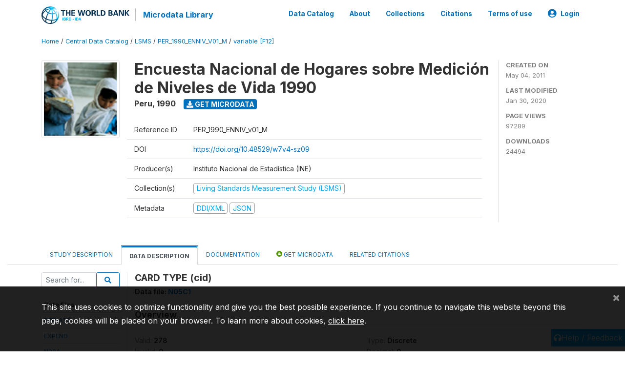

--- FILE ---
content_type: application/x-javascript
request_url: https://assets.adobedtm.com/223f6e2cf7c9/3eb6c9b72a93/38e036251a6e/RC12847e8f216243748506feff56517cfb-source.min.js
body_size: 746
content:
// For license information, see `https://assets.adobedtm.com/223f6e2cf7c9/3eb6c9b72a93/38e036251a6e/RC12847e8f216243748506feff56517cfb-source.js`.
_satellite.__registerScript('https://assets.adobedtm.com/223f6e2cf7c9/3eb6c9b72a93/38e036251a6e/RC12847e8f216243748506feff56517cfb-source.min.js', "function initPlayer(e){e&&e.src&&e.src.includes(\"youtube.com\")&&(players.some((a=>a.getIframe&&a.getIframe()===e))||(e.src.includes(\"enablejsapi=1\")||(e.src=e.src+(e.src.includes(\"?\")?\"&\":\"?\")+\"enablejsapi=1\"),e.offsetParent?\"object\"==typeof YT&&\"function\"==typeof YT.Player&&players.push(new YT.Player(e,{events:{onStateChange:onPlayerStateChange}})):setTimeout((()=>initPlayer(e)),200)))}function scanIframes(){document.querySelectorAll('iframe[src*=\"youtube.com\"]').forEach(initPlayer)}function onPlayerStateChange(e){var a=\"YouTube\",t=Math.floor(e.target.getCurrentTime()),r=Math.floor(e.target.getDuration()),o=e.target.getVideoData().title;3===e.data&&0===t&&0===r&&(videoContentType=\"live:youtube video\",s.Media.open(o,r,a),s.Media.play(o,t),_satellite.getVar(\"FBPixelVideoLive\")),e.data===YT.PlayerState.PLAYING?0===t&&r>0?(videoContentType=\"replay:youtube video\",s.Media.segmentByMilestones=!0,s.Media.trackMilestones=\"25,50,75\",s.Media.open(o,r,a),s.Media.play(o,t),_satellite.getVar(\"FBPixelVideoReplay\"),_satellite.getVar(\"GAdwordsTagVideoReplay\")):s.Media.play(o,t):e.data===YT.PlayerState.PAUSED||e.data===YT.PlayerState.BUFFERING?s.Media.stop(o,t):e.data===YT.PlayerState.ENDED&&(s.Media.stop(o,t),s.Media.close(o))}if(\"undefined\"==typeof YT){var tag=document.createElement(\"script\");tag.src=\"https://www.youtube.com/iframe_api\",document.head.appendChild(tag)}var players=[];window.playersaem=players;var observer=new MutationObserver((e=>{e.forEach((e=>{e.addedNodes.forEach((e=>{1===e.nodeType&&(\"IFRAME\"===e.tagName&&e.src.includes(\"youtube.com\")?initPlayer(e):e.querySelectorAll&&e.querySelectorAll('iframe[src*=\"youtube.com\"]').forEach(initPlayer))}))}))}));observer.observe(document.body,{childList:!0,subtree:!0}),window.onYouTubeIframeAPIReady=scanIframes,scanIframes();");

--- FILE ---
content_type: application/javascript; charset=utf-8
request_url: https://by2.uservoice.com/t2/136660/web/track.js?_=1769031907529&s=0&c=__uvSessionData0&d=eyJlIjp7InUiOiJodHRwczovL21pY3JvZGF0YS53b3JsZGJhbmsub3JnL2luZGV4LnBocC9jYXRhbG9nLzU5Ni92YXJpYWJsZS9GMTIvVjE2MT9uYW1lPWNpZCIsInIiOiIifX0%3D
body_size: 24
content:
__uvSessionData0({"uvts":"be5b9e90-b97d-4afb-7d17-a4a24e79ff52"});